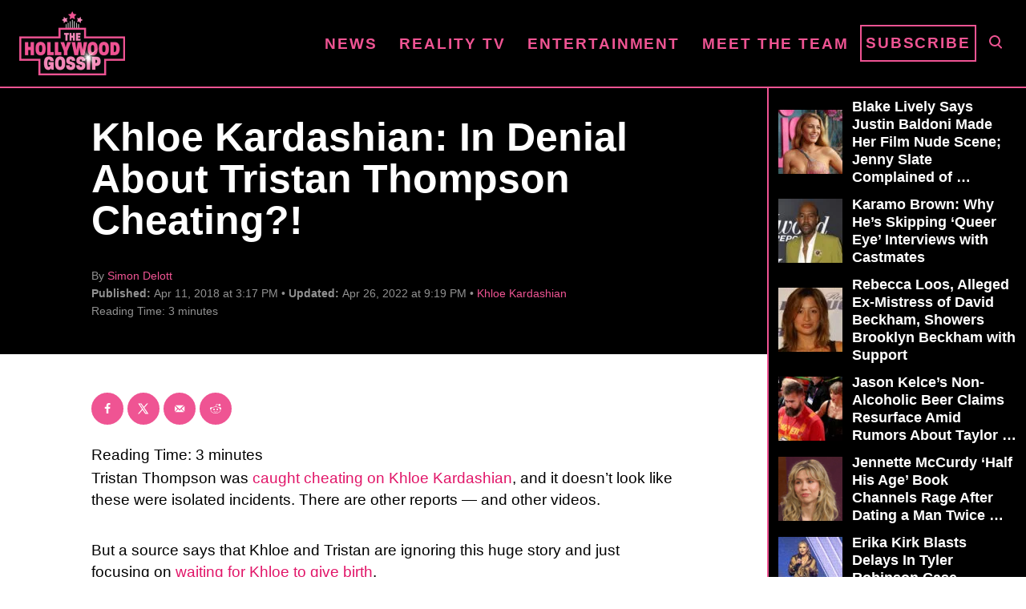

--- FILE ---
content_type: text/html; charset=UTF-8
request_url: https://www.thehollywoodgossip.com/wp-content/plugins/trellis-infinity/public/get-related-post.php?previous_post_ids=294937
body_size: -44
content:
{"excluded_URLs":["294937",542626,541898,532401,530258,529675,523581,523260,523153,522890,521808],"related_post_URLs":["https:\/\/www.thehollywoodgossip.com\/2025\/12\/kim-kardashian-britney-spears-khloe-snuggle-photos\/","https:\/\/www.thehollywoodgossip.com\/2025\/12\/khloe-kardashian-brawl-with-kendall-jenner\/","https:\/\/www.thehollywoodgossip.com\/2025\/08\/meghan-markle-kris-jenner-khloe-kardashian-as-ever\/","https:\/\/www.thehollywoodgossip.com\/2025\/07\/khloe-kardashian-photoshop-confession\/","https:\/\/www.thehollywoodgossip.com\/2025\/07\/dolly-parton-music-on-hold-grieving\/","https:\/\/www.thehollywoodgossip.com\/2025\/04\/khloe-kardashian-relives-lamar-odom-cheating-i-went-ballistic\/","https:\/\/www.thehollywoodgossip.com\/2025\/04\/khloe-kardashian-chris-appleton-thirst\/","https:\/\/www.thehollywoodgossip.com\/2025\/04\/khloe-kardashian-lamar-odom-doll\/","https:\/\/www.thehollywoodgossip.com\/2025\/04\/kim-kardashian-children-afraid\/","https:\/\/www.thehollywoodgossip.com\/2025\/03\/khloe-kardashian-i-havent-had-sex-in-years\/"]}